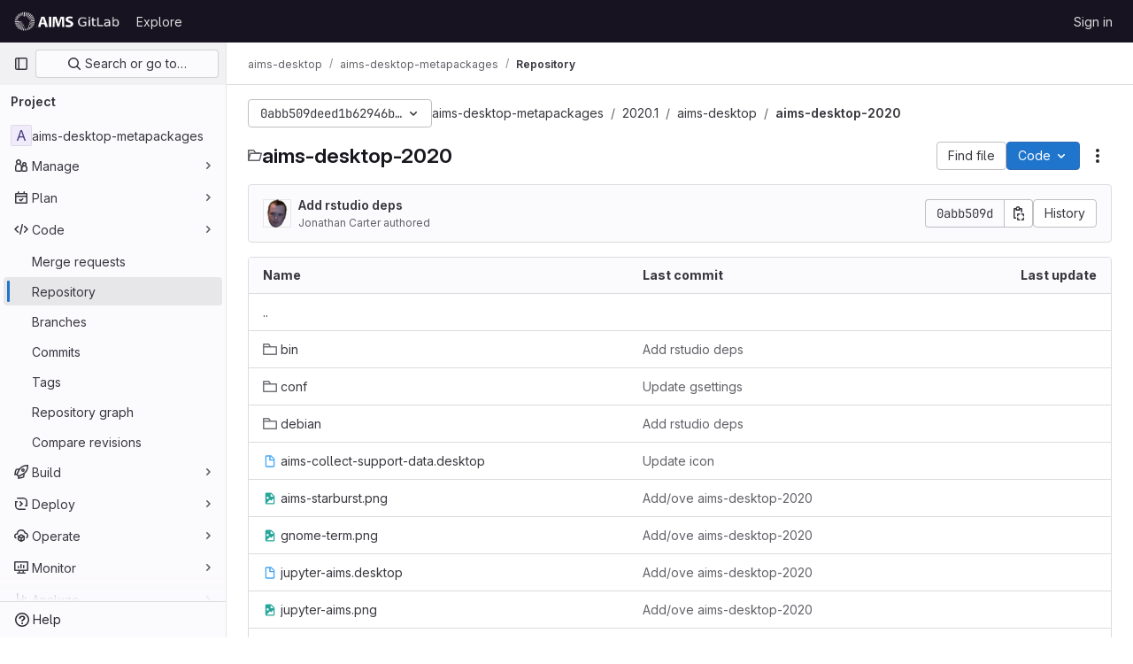

--- FILE ---
content_type: text/html; charset=utf-8
request_url: https://git.aims.ac.za/aims-desktop/aims-desktop-metapackages/-/tree/0abb509deed1b62946b7b9de5d2a06fb664ba4fb/2020.1/aims-desktop/aims-desktop-2020
body_size: 10386
content:




<!DOCTYPE html>
<html class="gl-light ui-neutral with-top-bar with-header " lang="en">
<head prefix="og: http://ogp.me/ns#">
<meta charset="utf-8">
<meta content="IE=edge" http-equiv="X-UA-Compatible">
<meta content="width=device-width, initial-scale=1" name="viewport">
<title>2020.1/aims-desktop/aims-desktop-2020 · 0abb509deed1b62946b7b9de5d2a06fb664ba4fb · aims-desktop / aims-desktop-metapackages · GitLab</title>
<script>
//<![CDATA[
window.gon={};gon.api_version="v4";gon.default_avatar_url="https://git.aims.ac.za/assets/no_avatar-849f9c04a3a0d0cea2424ae97b27447dc64a7dbfae83c036c45b403392f0e8ba.png";gon.max_file_size=10;gon.asset_host=null;gon.webpack_public_path="/assets/webpack/";gon.relative_url_root="";gon.user_color_mode="gl-light";gon.user_color_scheme="white";gon.markdown_surround_selection=null;gon.markdown_automatic_lists=null;gon.math_rendering_limits_enabled=true;gon.recaptcha_api_server_url="https://www.recaptcha.net/recaptcha/api.js";gon.recaptcha_sitekey="";gon.gitlab_url="https://git.aims.ac.za";gon.promo_url="https://about.gitlab.com";gon.forum_url="https://forum.gitlab.com";gon.docs_url="https://docs.gitlab.com";gon.revision="8a1c2c14173";gon.feature_category="source_code_management";gon.gitlab_logo="/assets/gitlab_logo-2957169c8ef64c58616a1ac3f4fc626e8a35ce4eb3ed31bb0d873712f2a041a0.png";gon.secure=true;gon.sprite_icons="/assets/icons-ca86b3ebff8cbe14f7728864eabad153d00b66986018226fe439015884de11c2.svg";gon.sprite_file_icons="/assets/file_icons/file_icons-88a95467170997d6a4052c781684c8250847147987090747773c1ee27c513c5f.svg";gon.emoji_sprites_css_path="/assets/emoji_sprites-bd26211944b9d072037ec97cb138f1a52cd03ef185cd38b8d1fcc963245199a1.css";gon.emoji_backend_version=4;gon.gridstack_css_path="/assets/lazy_bundles/gridstack-4cd1da7c8adb8553e78a4f5545a8ab57a46258e091e6ac0382e6de79bca5ea3c.css";gon.test_env=false;gon.disable_animations=false;gon.suggested_label_colors={"#cc338b":"Magenta-pink","#dc143c":"Crimson","#c21e56":"Rose red","#cd5b45":"Dark coral","#ed9121":"Carrot orange","#eee600":"Titanium yellow","#009966":"Green-cyan","#8fbc8f":"Dark sea green","#6699cc":"Blue-gray","#e6e6fa":"Lavender","#9400d3":"Dark violet","#330066":"Deep violet","#36454f":"Charcoal grey","#808080":"Gray"};gon.first_day_of_week=0;gon.time_display_relative=true;gon.time_display_format=0;gon.ee=false;gon.jh=false;gon.dot_com=false;gon.uf_error_prefix="UF";gon.pat_prefix="glpat-";gon.keyboard_shortcuts_enabled=true;gon.diagramsnet_url="https://embed.diagrams.net";gon.features={"uiForOrganizations":false,"organizationSwitching":false,"findAndReplace":false,"removeMonitorMetrics":true,"workItemsViewPreference":true,"workItemViewForIssues":true,"searchButtonTopRight":false,"mergeRequestDashboard":false,"newProjectCreationForm":false,"workItemsClientSideBoards":false,"glqlWorkItems":false,"inlineBlame":false,"blobRepositoryVueHeaderApp":true,"blobOverflowMenu":true,"filterBlobPath":true,"directoryCodeDropdownUpdates":false,"repositoryFileTreeBrowser":false};
//]]>
</script>


<script>
//<![CDATA[
var gl = window.gl || {};
gl.startup_calls = {"/aims-desktop/aims-desktop-metapackages/-/refs/0abb509deed1b62946b7b9de5d2a06fb664ba4fb/logs_tree/2020.1/aims-desktop/aims-desktop-2020?format=json\u0026offset=0":{},"/aims-desktop/aims-desktop-metapackages/-/blob/0abb509deed1b62946b7b9de5d2a06fb664ba4fb/README.md?format=json\u0026viewer=rich":{}};
gl.startup_graphql_calls = [{"query":"query pathLastCommit($projectPath: ID!, $path: String, $ref: String!, $refType: RefType) {\n  project(fullPath: $projectPath) {\n    __typename\n    id\n    repository {\n      __typename\n      lastCommit(path: $path, ref: $ref, refType: $refType) {\n        __typename\n        id\n        sha\n        title\n        titleHtml\n        descriptionHtml\n        message\n        webPath\n        authoredDate\n        authorName\n        authorGravatar\n        author {\n          __typename\n          id\n          name\n          avatarUrl\n          webPath\n        }\n        signature {\n          __typename\n          ... on GpgSignature {\n            gpgKeyPrimaryKeyid\n            verificationStatus\n          }\n          ... on X509Signature {\n            verificationStatus\n            x509Certificate {\n              id\n              subject\n              subjectKeyIdentifier\n              x509Issuer {\n                id\n                subject\n                subjectKeyIdentifier\n              }\n            }\n          }\n          ... on SshSignature {\n            verificationStatus\n            keyFingerprintSha256\n          }\n        }\n        pipelines(ref: $ref, first: 1) {\n          __typename\n          edges {\n            __typename\n            node {\n              __typename\n              id\n              detailedStatus {\n                __typename\n                id\n                detailsPath\n                icon\n                text\n              }\n            }\n          }\n        }\n      }\n    }\n  }\n}\n","variables":{"projectPath":"aims-desktop/aims-desktop-metapackages","ref":"0abb509deed1b62946b7b9de5d2a06fb664ba4fb","path":"2020.1/aims-desktop/aims-desktop-2020","refType":null}},{"query":"query getPermissions($projectPath: ID!) {\n  project(fullPath: $projectPath) {\n    id\n    __typename\n    userPermissions {\n      __typename\n      pushCode\n      forkProject\n      createMergeRequestIn\n    }\n  }\n}\n","variables":{"projectPath":"aims-desktop/aims-desktop-metapackages"}},{"query":"fragment PageInfo on PageInfo {\n  __typename\n  hasNextPage\n  hasPreviousPage\n  startCursor\n  endCursor\n}\n\nfragment TreeEntry on Entry {\n  __typename\n  id\n  sha\n  name\n  flatPath\n  type\n}\n\nquery getFiles(\n  $projectPath: ID!\n  $path: String\n  $ref: String!\n  $refType: RefType\n  $pageSize: Int!\n  $nextPageCursor: String\n) {\n  project(fullPath: $projectPath) {\n    id\n    __typename\n    repository {\n      __typename\n      tree(path: $path, ref: $ref, refType: $refType) {\n        __typename\n        trees(first: $pageSize, after: $nextPageCursor) {\n          __typename\n          edges {\n            __typename\n            node {\n              ...TreeEntry\n              webPath\n            }\n          }\n          pageInfo {\n            ...PageInfo\n          }\n        }\n        submodules(first: $pageSize, after: $nextPageCursor) {\n          __typename\n          edges {\n            __typename\n            node {\n              ...TreeEntry\n              webUrl\n              treeUrl\n            }\n          }\n          pageInfo {\n            ...PageInfo\n          }\n        }\n        blobs(first: $pageSize, after: $nextPageCursor) {\n          __typename\n          edges {\n            __typename\n            node {\n              ...TreeEntry\n              mode\n              webPath\n              lfsOid\n            }\n          }\n          pageInfo {\n            ...PageInfo\n          }\n        }\n      }\n    }\n  }\n}\n","variables":{"nextPageCursor":"","pageSize":100,"projectPath":"aims-desktop/aims-desktop-metapackages","ref":"0abb509deed1b62946b7b9de5d2a06fb664ba4fb","path":"2020.1/aims-desktop/aims-desktop-2020","refType":null}}];

if (gl.startup_calls && window.fetch) {
  Object.keys(gl.startup_calls).forEach(apiCall => {
   gl.startup_calls[apiCall] = {
      fetchCall: fetch(apiCall, {
        // Emulate XHR for Rails AJAX request checks
        headers: {
          'X-Requested-With': 'XMLHttpRequest'
        },
        // fetch won’t send cookies in older browsers, unless you set the credentials init option.
        // We set to `same-origin` which is default value in modern browsers.
        // See https://github.com/whatwg/fetch/pull/585 for more information.
        credentials: 'same-origin'
      })
    };
  });
}
if (gl.startup_graphql_calls && window.fetch) {
  const headers = {"X-CSRF-Token":"PC0l092tyo-0dPLCk-4lQHwcGs60N2rcOrluRWaqyvhHCTrKxBo0Z6ZrWYLV4p111J-gXEQkkWHLQmfGabsfbw","x-gitlab-feature-category":"source_code_management"};
  const url = `https://git.aims.ac.za/api/graphql`

  const opts = {
    method: "POST",
    headers: {
      "Content-Type": "application/json",
      ...headers,
    }
  };

  gl.startup_graphql_calls = gl.startup_graphql_calls.map(call => ({
    ...call,
    fetchCall: fetch(url, {
      ...opts,
      credentials: 'same-origin',
      body: JSON.stringify(call)
    })
  }))
}


//]]>
</script>



<link rel="stylesheet" href="/assets/application-85890ef3e681d3f5327af0406c7aab607a6c961a82761ee93357494886f6896d.css" />
<link rel="stylesheet" href="/assets/page_bundles/tree-3f0f40615de50f11e21c1a2cbc8e18f86c25dfdfa513ab6771b15a1784414691.css" /><link rel="stylesheet" href="/assets/page_bundles/commit_description-1e2cba4dda3c7b30dd84924809020c569f1308dea51520fe1dd5d4ce31403195.css" /><link rel="stylesheet" href="/assets/page_bundles/projects-16edafda8e98e20efce434e9cfbdade2d3a8fe5985cde756e285ae83598314d7.css" /><link rel="stylesheet" href="/assets/page_bundles/work_items-719106b9e2288f0ecc75a8684a0312e38134efe78ac4cc5a9e7e37e93741fb3e.css" /><link rel="stylesheet" href="/assets/page_bundles/notes_shared-dcc7282569d2548ab3f480f68ca656dfaffd9d58ccaf6c8aac8a297bd5249d1f.css" />
<link rel="stylesheet" href="/assets/application_utilities-f77f86f78d4146d4c2c821bc481cee77b897df284886ad189d8dcb1234cb9651.css" />
<link rel="stylesheet" href="/assets/tailwind-8a6161be68949b504e420e6e326210e08b447ec6230509ff23b0a9be20b24052.css" />


<link rel="stylesheet" href="/assets/fonts-fae5d3f79948bd85f18b6513a025f863b19636e85b09a1492907eb4b1bb0557b.css" />
<link rel="stylesheet" href="/assets/highlight/themes/white-e4167b85702e96dd41cb029f9684388ac04731836d742ce6e8b65e2f8c2c96fd.css" />

<script src="/assets/webpack/runtime.24239d66.bundle.js" defer="defer"></script>
<script src="/assets/webpack/main.acd40823.chunk.js" defer="defer"></script>
<script src="/assets/webpack/tracker.474aab07.chunk.js" defer="defer"></script>
<script>
//<![CDATA[
window.snowplowOptions = {"namespace":"gl","hostname":"git.aims.ac.za:443","postPath":"/-/collect_events","forceSecureTracker":true,"appId":"gitlab_sm"}

gl = window.gl || {};
gl.snowplowStandardContext = {"schema":"iglu:com.gitlab/gitlab_standard/jsonschema/1-1-6","data":{"environment":"self-managed","source":"gitlab-rails","correlation_id":"01KFK4S3WT6MYWDFA3QBNK6X73","plan":"default","extra":{},"user_id":null,"global_user_id":null,"is_gitlab_team_member":null,"namespace_id":3,"ultimate_parent_namespace_id":3,"project_id":2,"feature_enabled_by_namespace_ids":null,"realm":null,"instance_id":null,"unique_instance_id":"99389046-7f73-5206-b702-199c27ccbf2b","host_name":"git.aims.ac.za","instance_version":"18.0.2","context_generated_at":"2026-01-22T17:22:15.899+02:00"}}
gl.snowplowPseudonymizedPageUrl = "https://git.aims.ac.za/namespace3/project2/-/tree/0abb509deed1b62946b7b9de5d2a06fb664ba4fb/2020.1/aims-desktop/aims-desktop-2020";
gl.maskedDefaultReferrerUrl = null;
gl.ga4MeasurementId = 'G-ENFH3X7M5Y';
gl.duoEvents = [];
gl.onlySendDuoEvents = false;


//]]>
</script>
<link rel="preload" href="/assets/application_utilities-f77f86f78d4146d4c2c821bc481cee77b897df284886ad189d8dcb1234cb9651.css" as="style" type="text/css">
<link rel="preload" href="/assets/application-85890ef3e681d3f5327af0406c7aab607a6c961a82761ee93357494886f6896d.css" as="style" type="text/css">
<link rel="preload" href="/assets/highlight/themes/white-e4167b85702e96dd41cb029f9684388ac04731836d742ce6e8b65e2f8c2c96fd.css" as="style" type="text/css">
<link crossorigin="" href="https://events.gitlab.net" rel="preconnect">
<link as="font" crossorigin="" href="/assets/gitlab-sans/GitLabSans-1e0a5107ea3bbd4be93e8ad2c503467e43166cd37e4293570b490e0812ede98b.woff2" rel="preload">
<link as="font" crossorigin="" href="/assets/gitlab-sans/GitLabSans-Italic-38eaf1a569a54ab28c58b92a4a8de3afb96b6ebc250cf372003a7b38151848cc.woff2" rel="preload">
<link as="font" crossorigin="" href="/assets/gitlab-mono/GitLabMono-08d2c5e8ff8fd3d2d6ec55bc7713380f8981c35f9d2df14e12b835464d6e8f23.woff2" rel="preload">
<link as="font" crossorigin="" href="/assets/gitlab-mono/GitLabMono-Italic-38e58d8df29485a20c550da1d0111e2c2169f6dcbcf894f2cd3afbdd97bcc588.woff2" rel="preload">
<link rel="preload" href="/assets/fonts-fae5d3f79948bd85f18b6513a025f863b19636e85b09a1492907eb4b1bb0557b.css" as="style" type="text/css">




<script src="/assets/webpack/commons-pages.admin.abuse_reports.show-pages.admin.topics.edit-pages.admin.topics.new-pages.groups.i-62354b5a.6612f85a.chunk.js" defer="defer"></script>
<script src="/assets/webpack/commons-pages.groups.harbor.repositories-pages.groups.new-pages.groups.packages-pages.groups.registr-aba9f596.88d51da4.chunk.js" defer="defer"></script>
<script src="/assets/webpack/commons-pages.search.show-super_sidebar.42cee40f.chunk.js" defer="defer"></script>
<script src="/assets/webpack/super_sidebar.7c5590c6.chunk.js" defer="defer"></script>
<script src="/assets/webpack/commons-pages.projects-pages.projects.activity-pages.projects.alert_management.details-pages.project-f24f3db4.4f50ca28.chunk.js" defer="defer"></script>
<script src="/assets/webpack/commons-pages.admin.abuse_reports.show-pages.admin.topics.edit-pages.admin.topics.new-pages.dashboar-b43963f0.d6fafff4.chunk.js" defer="defer"></script>
<script src="/assets/webpack/commons-pages.admin.abuse_reports.show-pages.admin.topics.edit-pages.admin.topics.new-pages.groups.i-1865123f.91e87b5f.chunk.js" defer="defer"></script>
<script src="/assets/webpack/commons-pages.groups.packages-pages.groups.registry.repositories-pages.projects.blob.show-pages.proj-5dce5667.daffa06d.chunk.js" defer="defer"></script>
<script src="/assets/webpack/commons-pages.projects.blob.show-pages.projects.branches.new-pages.projects.commits.show-pages.proje-81161c0b.cb1f11af.chunk.js" defer="defer"></script>
<script src="/assets/webpack/31.6aa6bd19.chunk.js" defer="defer"></script>
<script src="/assets/webpack/commons-pages.projects.blob.show-pages.projects.show-pages.projects.snippets.edit-pages.projects.sni-42df7d4c.8474dd37.chunk.js" defer="defer"></script>
<script src="/assets/webpack/commons-pages.projects.artifacts.file-pages.projects.blob.show-pages.projects.show-pages.projects.sn-83d6e33b.d86739d3.chunk.js" defer="defer"></script>
<script src="/assets/webpack/commons-pages.projects.blob.show-pages.projects.show-pages.projects.snippets.show-pages.projects.tre-c684fcf6.ed9eaca8.chunk.js" defer="defer"></script>
<script src="/assets/webpack/commons-pages.projects.blob.edit-pages.projects.blob.new-pages.projects.blob.show-pages.projects.sho-ec79e51c.cfe6f84e.chunk.js" defer="defer"></script>
<script src="/assets/webpack/commons-pages.groups.show-pages.projects.blob.show-pages.projects.show-pages.projects.tree.show.be0d6395.chunk.js" defer="defer"></script>
<script src="/assets/webpack/commons-pages.projects.blob.show-pages.projects.show-pages.projects.tree.show-pages.search.show.17805021.chunk.js" defer="defer"></script>
<script src="/assets/webpack/commons-pages.projects.blob.show-pages.projects.show-pages.projects.tree.show.b0e66fdf.chunk.js" defer="defer"></script>
<script src="/assets/webpack/treeList.eeb7c991.chunk.js" defer="defer"></script>
<script src="/assets/webpack/pages.projects.tree.show.d42d00e0.chunk.js" defer="defer"></script>

<meta content="object" property="og:type">
<meta content="GitLab" property="og:site_name">
<meta content="2020.1/aims-desktop/aims-desktop-2020 · 0abb509deed1b62946b7b9de5d2a06fb664ba4fb · aims-desktop / aims-desktop-metapackages · GitLab" property="og:title">
<meta content="Meta-packages for AIMS Desktop" property="og:description">
<meta content="https://git.aims.ac.za/assets/twitter_card-570ddb06edf56a2312253c5872489847a0f385112ddbcd71ccfa1570febab5d2.jpg" property="og:image">
<meta content="64" property="og:image:width">
<meta content="64" property="og:image:height">
<meta content="https://git.aims.ac.za/aims-desktop/aims-desktop-metapackages/-/tree/0abb509deed1b62946b7b9de5d2a06fb664ba4fb/2020.1/aims-desktop/aims-desktop-2020" property="og:url">
<meta content="summary" property="twitter:card">
<meta content="2020.1/aims-desktop/aims-desktop-2020 · 0abb509deed1b62946b7b9de5d2a06fb664ba4fb · aims-desktop / aims-desktop-metapackages · GitLab" property="twitter:title">
<meta content="Meta-packages for AIMS Desktop" property="twitter:description">
<meta content="https://git.aims.ac.za/assets/twitter_card-570ddb06edf56a2312253c5872489847a0f385112ddbcd71ccfa1570febab5d2.jpg" property="twitter:image">

<meta name="csrf-param" content="authenticity_token" />
<meta name="csrf-token" content="7QvXvDamF-r5lxso3fltopZ2-Inodn-a6-46Xj5ws7-WL8ilLxHpAuuIsGib9dWXPvVCGxhlhCcaFTPdMWFmKA" />
<meta name="csp-nonce" />
<meta name="action-cable-url" content="/-/cable" />
<link href="/-/manifest.json" rel="manifest">
<link rel="icon" type="image/png" href="/uploads/-/system/appearance/favicon/1/aims-gitlab-fav.png" id="favicon" data-original-href="/uploads/-/system/appearance/favicon/1/aims-gitlab-fav.png" />
<link rel="apple-touch-icon" type="image/x-icon" href="/assets/apple-touch-icon-b049d4bc0dd9626f31db825d61880737befc7835982586d015bded10b4435460.png" />
<link href="/search/opensearch.xml" rel="search" title="Search GitLab" type="application/opensearchdescription+xml">
<link rel="alternate" type="application/atom+xml" title="aims-desktop-metapackages:0abb509deed1b62946b7b9de5d2a06fb664ba4fb commits" href="https://git.aims.ac.za/aims-desktop/aims-desktop-metapackages/-/commits/0abb509deed1b62946b7b9de5d2a06fb664ba4fb?format=atom" />




<meta content="Meta-packages for AIMS Desktop" name="description">
<meta content="#ececef" name="theme-color">
</head>

<body class="tab-width-8 gl-browser-chrome gl-platform-mac body-fixed-scrollbar" data-group="aims-desktop" data-group-full-path="aims-desktop" data-namespace-id="3" data-page="projects:tree:show" data-page-type-id="0abb509deed1b62946b7b9de5d2a06fb664ba4fb/2020.1/aims-desktop/aims-desktop-2020" data-project="aims-desktop-metapackages" data-project-full-path="aims-desktop/aims-desktop-metapackages" data-project-id="2">
<div id="js-tooltips-container"></div>

<script>
//<![CDATA[
gl = window.gl || {};
gl.client = {"isChrome":true,"isMac":true};


//]]>
</script>


<header class="header-logged-out" data-testid="navbar">
<a class="gl-sr-only gl-accessibility" href="#content-body">Skip to content</a>
<div class="container-fluid">
<nav aria-label="Explore GitLab" class="header-logged-out-nav gl-flex gl-gap-3 gl-justify-between">
<div class="gl-flex gl-items-center gl-gap-1">
<span class="gl-sr-only">GitLab</span>
<a title="Homepage" id="logo" class="header-logged-out-logo has-tooltip" aria-label="Homepage" data-track-label="main_navigation" data-track-action="click_gitlab_logo_link" data-track-property="navigation_top" href="/"><img class="brand-header-logo lazy" alt="" data-src="/uploads/-/system/appearance/header_logo/1/gitlogo.png" src="[data-uri]" />
</a></div>
<ul class="gl-list-none gl-p-0 gl-m-0 gl-flex gl-gap-3 gl-items-center gl-grow">
<li class="header-logged-out-nav-item">
<a class="" href="/explore">Explore</a>
</li>
</ul>
<ul class="gl-list-none gl-p-0 gl-m-0 gl-flex gl-gap-3 gl-items-center gl-justify-end">
<li class="header-logged-out-nav-item">
<a href="/users/sign_in?redirect_to_referer=yes">Sign in</a>
</li>
</ul>
</nav>
</div>
</header>

<div class="layout-page page-with-super-sidebar">
<aside class="js-super-sidebar super-sidebar super-sidebar-loading" data-command-palette="{&quot;project_files_url&quot;:&quot;/aims-desktop/aims-desktop-metapackages/-/files/0abb509deed1b62946b7b9de5d2a06fb664ba4fb?format=json&quot;,&quot;project_blob_url&quot;:&quot;/aims-desktop/aims-desktop-metapackages/-/blob/0abb509deed1b62946b7b9de5d2a06fb664ba4fb&quot;}" data-force-desktop-expanded-sidebar="" data-is-saas="false" data-root-path="/" data-sidebar="{&quot;is_logged_in&quot;:false,&quot;context_switcher_links&quot;:[{&quot;title&quot;:&quot;Explore&quot;,&quot;link&quot;:&quot;/explore&quot;,&quot;icon&quot;:&quot;compass&quot;}],&quot;current_menu_items&quot;:[{&quot;id&quot;:&quot;project_overview&quot;,&quot;title&quot;:&quot;aims-desktop-metapackages&quot;,&quot;entity_id&quot;:2,&quot;link&quot;:&quot;/aims-desktop/aims-desktop-metapackages&quot;,&quot;link_classes&quot;:&quot;shortcuts-project&quot;,&quot;is_active&quot;:false},{&quot;id&quot;:&quot;manage_menu&quot;,&quot;title&quot;:&quot;Manage&quot;,&quot;icon&quot;:&quot;users&quot;,&quot;avatar_shape&quot;:&quot;rect&quot;,&quot;link&quot;:&quot;/aims-desktop/aims-desktop-metapackages/activity&quot;,&quot;is_active&quot;:false,&quot;items&quot;:[{&quot;id&quot;:&quot;activity&quot;,&quot;title&quot;:&quot;Activity&quot;,&quot;link&quot;:&quot;/aims-desktop/aims-desktop-metapackages/activity&quot;,&quot;link_classes&quot;:&quot;shortcuts-project-activity&quot;,&quot;is_active&quot;:false},{&quot;id&quot;:&quot;members&quot;,&quot;title&quot;:&quot;Members&quot;,&quot;link&quot;:&quot;/aims-desktop/aims-desktop-metapackages/-/project_members&quot;,&quot;is_active&quot;:false},{&quot;id&quot;:&quot;labels&quot;,&quot;title&quot;:&quot;Labels&quot;,&quot;link&quot;:&quot;/aims-desktop/aims-desktop-metapackages/-/labels&quot;,&quot;is_active&quot;:false}],&quot;separated&quot;:false},{&quot;id&quot;:&quot;plan_menu&quot;,&quot;title&quot;:&quot;Plan&quot;,&quot;icon&quot;:&quot;planning&quot;,&quot;avatar_shape&quot;:&quot;rect&quot;,&quot;link&quot;:&quot;/aims-desktop/aims-desktop-metapackages/-/issues&quot;,&quot;is_active&quot;:false,&quot;items&quot;:[{&quot;id&quot;:&quot;project_issue_list&quot;,&quot;title&quot;:&quot;Issues&quot;,&quot;link&quot;:&quot;/aims-desktop/aims-desktop-metapackages/-/issues&quot;,&quot;link_classes&quot;:&quot;shortcuts-issues has-sub-items&quot;,&quot;pill_count_field&quot;:&quot;openIssuesCount&quot;,&quot;pill_count_dynamic&quot;:false,&quot;is_active&quot;:false},{&quot;id&quot;:&quot;boards&quot;,&quot;title&quot;:&quot;Issue boards&quot;,&quot;link&quot;:&quot;/aims-desktop/aims-desktop-metapackages/-/boards&quot;,&quot;link_classes&quot;:&quot;shortcuts-issue-boards&quot;,&quot;is_active&quot;:false},{&quot;id&quot;:&quot;milestones&quot;,&quot;title&quot;:&quot;Milestones&quot;,&quot;link&quot;:&quot;/aims-desktop/aims-desktop-metapackages/-/milestones&quot;,&quot;is_active&quot;:false},{&quot;id&quot;:&quot;project_wiki&quot;,&quot;title&quot;:&quot;Wiki&quot;,&quot;link&quot;:&quot;/aims-desktop/aims-desktop-metapackages/-/wikis/home&quot;,&quot;link_classes&quot;:&quot;shortcuts-wiki&quot;,&quot;is_active&quot;:false}],&quot;separated&quot;:false},{&quot;id&quot;:&quot;code_menu&quot;,&quot;title&quot;:&quot;Code&quot;,&quot;icon&quot;:&quot;code&quot;,&quot;avatar_shape&quot;:&quot;rect&quot;,&quot;link&quot;:&quot;/aims-desktop/aims-desktop-metapackages/-/merge_requests&quot;,&quot;is_active&quot;:true,&quot;items&quot;:[{&quot;id&quot;:&quot;project_merge_request_list&quot;,&quot;title&quot;:&quot;Merge requests&quot;,&quot;link&quot;:&quot;/aims-desktop/aims-desktop-metapackages/-/merge_requests&quot;,&quot;link_classes&quot;:&quot;shortcuts-merge_requests&quot;,&quot;pill_count_field&quot;:&quot;openMergeRequestsCount&quot;,&quot;pill_count_dynamic&quot;:false,&quot;is_active&quot;:false},{&quot;id&quot;:&quot;files&quot;,&quot;title&quot;:&quot;Repository&quot;,&quot;link&quot;:&quot;/aims-desktop/aims-desktop-metapackages/-/tree/0abb509deed1b62946b7b9de5d2a06fb664ba4fb&quot;,&quot;link_classes&quot;:&quot;shortcuts-tree&quot;,&quot;is_active&quot;:true},{&quot;id&quot;:&quot;branches&quot;,&quot;title&quot;:&quot;Branches&quot;,&quot;link&quot;:&quot;/aims-desktop/aims-desktop-metapackages/-/branches&quot;,&quot;is_active&quot;:false},{&quot;id&quot;:&quot;commits&quot;,&quot;title&quot;:&quot;Commits&quot;,&quot;link&quot;:&quot;/aims-desktop/aims-desktop-metapackages/-/commits/0abb509deed1b62946b7b9de5d2a06fb664ba4fb&quot;,&quot;link_classes&quot;:&quot;shortcuts-commits&quot;,&quot;is_active&quot;:false},{&quot;id&quot;:&quot;tags&quot;,&quot;title&quot;:&quot;Tags&quot;,&quot;link&quot;:&quot;/aims-desktop/aims-desktop-metapackages/-/tags&quot;,&quot;is_active&quot;:false},{&quot;id&quot;:&quot;graphs&quot;,&quot;title&quot;:&quot;Repository graph&quot;,&quot;link&quot;:&quot;/aims-desktop/aims-desktop-metapackages/-/network/0abb509deed1b62946b7b9de5d2a06fb664ba4fb&quot;,&quot;link_classes&quot;:&quot;shortcuts-network&quot;,&quot;is_active&quot;:false},{&quot;id&quot;:&quot;compare&quot;,&quot;title&quot;:&quot;Compare revisions&quot;,&quot;link&quot;:&quot;/aims-desktop/aims-desktop-metapackages/-/compare?from=master\u0026to=0abb509deed1b62946b7b9de5d2a06fb664ba4fb&quot;,&quot;is_active&quot;:false}],&quot;separated&quot;:false},{&quot;id&quot;:&quot;build_menu&quot;,&quot;title&quot;:&quot;Build&quot;,&quot;icon&quot;:&quot;rocket&quot;,&quot;avatar_shape&quot;:&quot;rect&quot;,&quot;link&quot;:&quot;/aims-desktop/aims-desktop-metapackages/-/pipelines&quot;,&quot;is_active&quot;:false,&quot;items&quot;:[{&quot;id&quot;:&quot;pipelines&quot;,&quot;title&quot;:&quot;Pipelines&quot;,&quot;link&quot;:&quot;/aims-desktop/aims-desktop-metapackages/-/pipelines&quot;,&quot;link_classes&quot;:&quot;shortcuts-pipelines&quot;,&quot;is_active&quot;:false},{&quot;id&quot;:&quot;jobs&quot;,&quot;title&quot;:&quot;Jobs&quot;,&quot;link&quot;:&quot;/aims-desktop/aims-desktop-metapackages/-/jobs&quot;,&quot;link_classes&quot;:&quot;shortcuts-builds&quot;,&quot;is_active&quot;:false},{&quot;id&quot;:&quot;pipeline_schedules&quot;,&quot;title&quot;:&quot;Pipeline schedules&quot;,&quot;link&quot;:&quot;/aims-desktop/aims-desktop-metapackages/-/pipeline_schedules&quot;,&quot;link_classes&quot;:&quot;shortcuts-builds&quot;,&quot;is_active&quot;:false},{&quot;id&quot;:&quot;artifacts&quot;,&quot;title&quot;:&quot;Artifacts&quot;,&quot;link&quot;:&quot;/aims-desktop/aims-desktop-metapackages/-/artifacts&quot;,&quot;link_classes&quot;:&quot;shortcuts-builds&quot;,&quot;is_active&quot;:false}],&quot;separated&quot;:false},{&quot;id&quot;:&quot;deploy_menu&quot;,&quot;title&quot;:&quot;Deploy&quot;,&quot;icon&quot;:&quot;deployments&quot;,&quot;avatar_shape&quot;:&quot;rect&quot;,&quot;link&quot;:&quot;/aims-desktop/aims-desktop-metapackages/-/releases&quot;,&quot;is_active&quot;:false,&quot;items&quot;:[{&quot;id&quot;:&quot;releases&quot;,&quot;title&quot;:&quot;Releases&quot;,&quot;link&quot;:&quot;/aims-desktop/aims-desktop-metapackages/-/releases&quot;,&quot;link_classes&quot;:&quot;shortcuts-deployments-releases&quot;,&quot;is_active&quot;:false},{&quot;id&quot;:&quot;container_registry&quot;,&quot;title&quot;:&quot;Container registry&quot;,&quot;link&quot;:&quot;/aims-desktop/aims-desktop-metapackages/container_registry&quot;,&quot;is_active&quot;:false},{&quot;id&quot;:&quot;model_registry&quot;,&quot;title&quot;:&quot;Model registry&quot;,&quot;link&quot;:&quot;/aims-desktop/aims-desktop-metapackages/-/ml/models&quot;,&quot;is_active&quot;:false}],&quot;separated&quot;:false},{&quot;id&quot;:&quot;operations_menu&quot;,&quot;title&quot;:&quot;Operate&quot;,&quot;icon&quot;:&quot;cloud-pod&quot;,&quot;avatar_shape&quot;:&quot;rect&quot;,&quot;link&quot;:&quot;/aims-desktop/aims-desktop-metapackages/-/environments&quot;,&quot;is_active&quot;:false,&quot;items&quot;:[{&quot;id&quot;:&quot;environments&quot;,&quot;title&quot;:&quot;Environments&quot;,&quot;link&quot;:&quot;/aims-desktop/aims-desktop-metapackages/-/environments&quot;,&quot;link_classes&quot;:&quot;shortcuts-environments&quot;,&quot;is_active&quot;:false}],&quot;separated&quot;:false},{&quot;id&quot;:&quot;monitor_menu&quot;,&quot;title&quot;:&quot;Monitor&quot;,&quot;icon&quot;:&quot;monitor&quot;,&quot;avatar_shape&quot;:&quot;rect&quot;,&quot;link&quot;:&quot;/aims-desktop/aims-desktop-metapackages/-/incidents&quot;,&quot;is_active&quot;:false,&quot;items&quot;:[{&quot;id&quot;:&quot;incidents&quot;,&quot;title&quot;:&quot;Incidents&quot;,&quot;link&quot;:&quot;/aims-desktop/aims-desktop-metapackages/-/incidents&quot;,&quot;is_active&quot;:false}],&quot;separated&quot;:false},{&quot;id&quot;:&quot;analyze_menu&quot;,&quot;title&quot;:&quot;Analyze&quot;,&quot;icon&quot;:&quot;chart&quot;,&quot;avatar_shape&quot;:&quot;rect&quot;,&quot;link&quot;:&quot;/aims-desktop/aims-desktop-metapackages/-/value_stream_analytics&quot;,&quot;is_active&quot;:false,&quot;items&quot;:[{&quot;id&quot;:&quot;cycle_analytics&quot;,&quot;title&quot;:&quot;Value stream analytics&quot;,&quot;link&quot;:&quot;/aims-desktop/aims-desktop-metapackages/-/value_stream_analytics&quot;,&quot;link_classes&quot;:&quot;shortcuts-project-cycle-analytics&quot;,&quot;is_active&quot;:false},{&quot;id&quot;:&quot;contributors&quot;,&quot;title&quot;:&quot;Contributor analytics&quot;,&quot;link&quot;:&quot;/aims-desktop/aims-desktop-metapackages/-/graphs/0abb509deed1b62946b7b9de5d2a06fb664ba4fb&quot;,&quot;is_active&quot;:false},{&quot;id&quot;:&quot;ci_cd_analytics&quot;,&quot;title&quot;:&quot;CI/CD analytics&quot;,&quot;link&quot;:&quot;/aims-desktop/aims-desktop-metapackages/-/pipelines/charts&quot;,&quot;is_active&quot;:false},{&quot;id&quot;:&quot;repository_analytics&quot;,&quot;title&quot;:&quot;Repository analytics&quot;,&quot;link&quot;:&quot;/aims-desktop/aims-desktop-metapackages/-/graphs/0abb509deed1b62946b7b9de5d2a06fb664ba4fb/charts&quot;,&quot;link_classes&quot;:&quot;shortcuts-repository-charts&quot;,&quot;is_active&quot;:false},{&quot;id&quot;:&quot;model_experiments&quot;,&quot;title&quot;:&quot;Model experiments&quot;,&quot;link&quot;:&quot;/aims-desktop/aims-desktop-metapackages/-/ml/experiments&quot;,&quot;is_active&quot;:false}],&quot;separated&quot;:false}],&quot;current_context_header&quot;:&quot;Project&quot;,&quot;support_path&quot;:&quot;https://about.gitlab.com/get-help/&quot;,&quot;docs_path&quot;:&quot;/help/docs&quot;,&quot;display_whats_new&quot;:false,&quot;show_version_check&quot;:null,&quot;search&quot;:{&quot;search_path&quot;:&quot;/search&quot;,&quot;issues_path&quot;:&quot;/dashboard/issues&quot;,&quot;mr_path&quot;:&quot;/dashboard/merge_requests&quot;,&quot;autocomplete_path&quot;:&quot;/search/autocomplete&quot;,&quot;settings_path&quot;:&quot;/search/settings&quot;,&quot;search_context&quot;:{&quot;group&quot;:{&quot;id&quot;:3,&quot;name&quot;:&quot;aims-desktop&quot;,&quot;full_name&quot;:&quot;aims-desktop&quot;},&quot;group_metadata&quot;:{&quot;issues_path&quot;:&quot;/groups/aims-desktop/-/issues&quot;,&quot;mr_path&quot;:&quot;/groups/aims-desktop/-/merge_requests&quot;},&quot;project&quot;:{&quot;id&quot;:2,&quot;name&quot;:&quot;aims-desktop-metapackages&quot;},&quot;project_metadata&quot;:{&quot;mr_path&quot;:&quot;/aims-desktop/aims-desktop-metapackages/-/merge_requests&quot;,&quot;issues_path&quot;:&quot;/aims-desktop/aims-desktop-metapackages/-/issues&quot;},&quot;code_search&quot;:true,&quot;ref&quot;:&quot;0abb509deed1b62946b7b9de5d2a06fb664ba4fb&quot;,&quot;scope&quot;:null,&quot;for_snippets&quot;:null}},&quot;panel_type&quot;:&quot;project&quot;,&quot;shortcut_links&quot;:[{&quot;title&quot;:&quot;Snippets&quot;,&quot;href&quot;:&quot;/explore/snippets&quot;,&quot;css_class&quot;:&quot;dashboard-shortcuts-snippets&quot;},{&quot;title&quot;:&quot;Groups&quot;,&quot;href&quot;:&quot;/explore/groups&quot;,&quot;css_class&quot;:&quot;dashboard-shortcuts-groups&quot;},{&quot;title&quot;:&quot;Projects&quot;,&quot;href&quot;:&quot;/explore/projects/starred&quot;,&quot;css_class&quot;:&quot;dashboard-shortcuts-projects&quot;}],&quot;terms&quot;:null}"></aside>


<div class="content-wrapper">
<div class="broadcast-wrapper">



</div>
<div class="alert-wrapper alert-wrapper-top-space gl-flex gl-flex-col gl-gap-3 container-fluid container-limited">

























</div>
<div class="top-bar-fixed container-fluid" data-testid="top-bar">
<div class="top-bar-container gl-flex gl-items-center gl-gap-2">
<div class="gl-grow gl-basis-0 gl-flex gl-items-center gl-justify-start gl-gap-3">
<button class="gl-button btn btn-icon btn-md btn-default btn-default-tertiary js-super-sidebar-toggle-expand super-sidebar-toggle -gl-ml-3" aria-controls="super-sidebar" aria-expanded="false" aria-label="Primary navigation sidebar" type="button"><svg class="s16 gl-icon gl-button-icon " data-testid="sidebar-icon"><use href="/assets/icons-ca86b3ebff8cbe14f7728864eabad153d00b66986018226fe439015884de11c2.svg#sidebar"></use></svg>

</button>
<script type="application/ld+json">
{"@context":"https://schema.org","@type":"BreadcrumbList","itemListElement":[{"@type":"ListItem","position":1,"name":"aims-desktop","item":"https://git.aims.ac.za/aims-desktop"},{"@type":"ListItem","position":2,"name":"aims-desktop-metapackages","item":"https://git.aims.ac.za/aims-desktop/aims-desktop-metapackages"},{"@type":"ListItem","position":3,"name":"Repository","item":"https://git.aims.ac.za/aims-desktop/aims-desktop-metapackages/-/tree/0abb509deed1b62946b7b9de5d2a06fb664ba4fb/2020.1/aims-desktop/aims-desktop-2020"}]}


</script>
<div data-testid="breadcrumb-links" id="js-vue-page-breadcrumbs-wrapper">
<div data-breadcrumbs-json="[{&quot;text&quot;:&quot;aims-desktop&quot;,&quot;href&quot;:&quot;/aims-desktop&quot;,&quot;avatarPath&quot;:null},{&quot;text&quot;:&quot;aims-desktop-metapackages&quot;,&quot;href&quot;:&quot;/aims-desktop/aims-desktop-metapackages&quot;,&quot;avatarPath&quot;:null},{&quot;text&quot;:&quot;Repository&quot;,&quot;href&quot;:&quot;/aims-desktop/aims-desktop-metapackages/-/tree/0abb509deed1b62946b7b9de5d2a06fb664ba4fb/2020.1/aims-desktop/aims-desktop-2020&quot;,&quot;avatarPath&quot;:null}]" id="js-vue-page-breadcrumbs"></div>
<div id="js-injected-page-breadcrumbs"></div>
</div>


</div>
<div class="gl-flex-none gl-flex gl-items-center gl-justify-center gl-gap-3">
<div id="js-work-item-feedback"></div>

<div id="js-advanced-search-modal"></div>


</div>
</div>
</div>

<div class="container-fluid container-limited project-highlight-puc">
<main class="content" id="content-body" itemscope itemtype="http://schema.org/SoftwareSourceCode">
<div class="flash-container flash-container-page sticky" data-testid="flash-container">
<div id="js-global-alerts"></div>
</div>







<div class="tree-holder clearfix js-per-page gl-mt-5" data-blame-per-page="1000" id="tree-holder">
<div data-breadcrumbs-can-collaborate="false" data-breadcrumbs-can-edit-tree="false" data-breadcrumbs-can-push-code="false" data-breadcrumbs-can-push-to-branch="false" data-breadcrumbs-new-blob-path="/aims-desktop/aims-desktop-metapackages/-/new/0abb509deed1b62946b7b9de5d2a06fb664ba4fb" data-breadcrumbs-new-branch-path="/aims-desktop/aims-desktop-metapackages/-/branches/new" data-breadcrumbs-new-dir-path="/aims-desktop/aims-desktop-metapackages/-/create_dir/0abb509deed1b62946b7b9de5d2a06fb664ba4fb" data-breadcrumbs-new-tag-path="/aims-desktop/aims-desktop-metapackages/-/tags/new" data-breadcrumbs-upload-path="/aims-desktop/aims-desktop-metapackages/-/create/0abb509deed1b62946b7b9de5d2a06fb664ba4fb" data-compare-path="/aims-desktop/aims-desktop-metapackages/-/compare?from=master&amp;to=0abb509deed1b62946b7b9de5d2a06fb664ba4fb" data-download-links="[{&quot;text&quot;:&quot;zip&quot;,&quot;path&quot;:&quot;/aims-desktop/aims-desktop-metapackages/-/archive/0abb509deed1b62946b7b9de5d2a06fb664ba4fb/aims-desktop-metapackages-0abb509deed1b62946b7b9de5d2a06fb664ba4fb.zip&quot;},{&quot;text&quot;:&quot;tar.gz&quot;,&quot;path&quot;:&quot;/aims-desktop/aims-desktop-metapackages/-/archive/0abb509deed1b62946b7b9de5d2a06fb664ba4fb/aims-desktop-metapackages-0abb509deed1b62946b7b9de5d2a06fb664ba4fb.tar.gz&quot;},{&quot;text&quot;:&quot;tar.bz2&quot;,&quot;path&quot;:&quot;/aims-desktop/aims-desktop-metapackages/-/archive/0abb509deed1b62946b7b9de5d2a06fb664ba4fb/aims-desktop-metapackages-0abb509deed1b62946b7b9de5d2a06fb664ba4fb.tar.bz2&quot;},{&quot;text&quot;:&quot;tar&quot;,&quot;path&quot;:&quot;/aims-desktop/aims-desktop-metapackages/-/archive/0abb509deed1b62946b7b9de5d2a06fb664ba4fb/aims-desktop-metapackages-0abb509deed1b62946b7b9de5d2a06fb664ba4fb.tar&quot;}]" data-escaped-ref="0abb509deed1b62946b7b9de5d2a06fb664ba4fb" data-http-url="https://git.aims.ac.za/aims-desktop/aims-desktop-metapackages.git" data-project-id="2" data-project-path="aims-desktop/aims-desktop-metapackages" data-project-root-path="/aims-desktop/aims-desktop-metapackages" data-ref="0abb509deed1b62946b7b9de5d2a06fb664ba4fb" data-ref-type="" data-root-ref="master" data-ssh-url="git@git.aims.ac.za:aims-desktop/aims-desktop-metapackages.git" data-web-ide-button-default-branch="master" data-web-ide-button-options="{&quot;project_path&quot;:&quot;aims-desktop/aims-desktop-metapackages&quot;,&quot;ref&quot;:&quot;0abb509deed1b62946b7b9de5d2a06fb664ba4fb&quot;,&quot;is_fork&quot;:false,&quot;needs_to_fork&quot;:true,&quot;gitpod_enabled&quot;:false,&quot;is_blob&quot;:false,&quot;show_edit_button&quot;:false,&quot;show_web_ide_button&quot;:false,&quot;show_gitpod_button&quot;:false,&quot;show_pipeline_editor_button&quot;:false,&quot;web_ide_url&quot;:&quot;/-/ide/project/aims-desktop/aims-desktop-metapackages/edit/0abb509deed1b62946b7b9de5d2a06fb664ba4fb/-/2020.1/aims-desktop/aims-desktop-2020&quot;,&quot;edit_url&quot;:&quot;&quot;,&quot;pipeline_editor_url&quot;:&quot;/aims-desktop/aims-desktop-metapackages/-/ci/editor?branch_name=0abb509deed1b62946b7b9de5d2a06fb664ba4fb&quot;,&quot;gitpod_url&quot;:&quot;&quot;,&quot;user_preferences_gitpod_path&quot;:&quot;/-/profile/preferences#user_gitpod_enabled&quot;,&quot;user_profile_enable_gitpod_path&quot;:&quot;/-/user_settings/profile?user%5Bgitpod_enabled%5D=true&quot;,&quot;fork_path&quot;:&quot;/aims-desktop/aims-desktop-metapackages/-/forks/new&quot;,&quot;fork_modal_id&quot;:null}" data-xcode-url="" id="js-repository-blob-header-app"></div>
<div class="info-well project-last-commit gl-flex-col gl-mt-5">
<div class="gl-flex gl-items-center gl-justify-center gl-m-auto gl-min-h-9 lg:gl-min-h-[4.5rem]" data-history-link="/aims-desktop/aims-desktop-metapackages/-/commits/0abb509deed1b62946b7b9de5d2a06fb664ba4fb" data-ref-type="" id="js-last-commit">
<div class="gl-spinner-container" role="status"><span aria-hidden class="gl-spinner gl-spinner-md gl-spinner-dark !gl-align-text-bottom"></span><span class="gl-sr-only !gl-absolute">Loading</span>
</div>
</div>
</div>
<div data-escaped-ref="0abb509deed1b62946b7b9de5d2a06fb664ba4fb" data-full-name="aims-desktop / aims-desktop-metapackages" data-project-path="aims-desktop/aims-desktop-metapackages" data-project-short-path="aims-desktop-metapackages" data-ref="0abb509deed1b62946b7b9de5d2a06fb664ba4fb" id="js-tree-list"></div>
</div>

<script>
//<![CDATA[
  window.gl = window.gl || {};
  window.gl.webIDEPath = '/-/ide/project/aims-desktop/aims-desktop-metapackages/edit/0abb509deed1b62946b7b9de5d2a06fb664ba4fb/-/2020.1/aims-desktop/aims-desktop-2020'


//]]>
</script>
<div data-ambiguous="false" data-ref="0abb509deed1b62946b7b9de5d2a06fb664ba4fb" id="js-ambiguous-ref-modal"></div>

</main>
</div>


</div>
</div>


<script>
//<![CDATA[
if ('loading' in HTMLImageElement.prototype) {
  document.querySelectorAll('img.lazy').forEach(img => {
    img.loading = 'lazy';
    let imgUrl = img.dataset.src;
    // Only adding width + height for avatars for now
    if (imgUrl.indexOf('/avatar/') > -1 && imgUrl.indexOf('?') === -1) {
      const targetWidth = img.getAttribute('width') || img.width;
      imgUrl += `?width=${targetWidth}`;
    }
    img.src = imgUrl;
    img.removeAttribute('data-src');
    img.classList.remove('lazy');
    img.classList.add('js-lazy-loaded');
    img.dataset.testid = 'js-lazy-loaded-content';
  });
}

//]]>
</script>
<script>
//<![CDATA[
gl = window.gl || {};
gl.experiments = {};


//]]>
</script>

</body>
</html>



--- FILE ---
content_type: text/javascript; charset=utf-8
request_url: https://git.aims.ac.za/assets/webpack/31.6aa6bd19.chunk.js
body_size: 3382
content:
(this.webpackJsonp=this.webpackJsonp||[]).push([[31],{OgoU:function(n,t,e){"use strict";var u={name:"CodeBlock",props:{code:{type:String,required:!1,default:""},maxHeight:{type:String,required:!1,default:"initial"}},computed:{styleObject(){const{maxHeight:n}=this;return"initial"!==n?{maxHeight:n,overflowY:"auto"}:null}},userColorScheme:window.gon.user_color_scheme},l=e("tBpV"),i=Object(l.a)(u,(function(){var n=this,t=n._self._c;return t("pre",{staticClass:"code-block rounded code",class:n.$options.userColorScheme,style:n.styleObject},[n._t("default",(function(){return[t("code",{staticClass:"gl-block"},[n._v(n._s(n.code))])]}))],2)}),[],!1,null,null,null);t.a=i.exports},ktwE:function(n,t,e){"use strict";t.a={"1c":function(){return e.e(837).then(e.t.bind(null,"MmBX",7))},abnf:function(){return e.e(264).then(e.t.bind(null,"yWt6",7))},accesslog:function(){return e.e(265).then(e.t.bind(null,"shZ0",7))},actionscript:function(){return e.e(266).then(e.t.bind(null,"o5dF",7))},ada:function(){return e.e(267).then(e.t.bind(null,"9acH",7))},angelscript:function(){return e.e(268).then(e.t.bind(null,"mkUC",7))},apache:function(){return e.e(269).then(e.t.bind(null,"Z2Zu",7))},applescript:function(){return e.e(270).then(e.t.bind(null,"yEBX",7))},arcade:function(){return e.e(271).then(e.t.bind(null,"ezTr",7))},arduino:function(){return e.e(272).then(e.t.bind(null,"zMrg",7))},armasm:function(){return e.e(273).then(e.t.bind(null,"PrTP",7))},asciidoc:function(){return e.e(274).then(e.t.bind(null,"y3Pc",7))},aspectj:function(){return e.e(275).then(e.t.bind(null,"guwy",7))},autohotkey:function(){return e.e(276).then(e.t.bind(null,"36rc",7))},autoit:function(){return e.e(277).then(e.t.bind(null,"Av41",7))},avrasm:function(){return e.e(278).then(e.t.bind(null,"Niv/",7))},awk:function(){return e.e(279).then(e.t.bind(null,"NBSA",7))},axapta:function(){return e.e(280).then(e.t.bind(null,"gYc/",7))},bash:function(){return e.e(281).then(e.t.bind(null,"6cY6",7))},basic:function(){return e.e(282).then(e.t.bind(null,"wkWn",7))},bnf:function(){return e.e(283).then(e.t.bind(null,"G3JX",7))},brainfuck:function(){return e.e(284).then(e.t.bind(null,"HdK6",7))},c:function(){return e.e(285).then(e.t.bind(null,"bz9W",7))},cal:function(){return e.e(286).then(e.t.bind(null,"2jqT",7))},capnproto:function(){return e.e(287).then(e.t.bind(null,"zGIz",7))},ceylon:function(){return e.e(288).then(e.t.bind(null,"rs8t",7))},clean:function(){return e.e(289).then(e.t.bind(null,"l8aS",7))},"clojure-repl":function(){return e.e(291).then(e.t.bind(null,"+962",7))},clojure:function(){return e.e(290).then(e.t.bind(null,"II1M",7))},codeowners:function(){return e.e(293).then(e.bind(null,"1ngV"))},cmake:function(){return e.e(292).then(e.t.bind(null,"1Xer",7))},coffeescript:function(){return e.e(294).then(e.t.bind(null,"cGj1",7))},coq:function(){return e.e(295).then(e.t.bind(null,"Yl/3",7))},cos:function(){return e.e(296).then(e.t.bind(null,"lbX0",7))},cpp:function(){return e.e(297).then(e.t.bind(null,"QLTJ",7))},crmsh:function(){return e.e(298).then(e.t.bind(null,"nHod",7))},crystal:function(){return e.e(299).then(e.t.bind(null,"8Ars",7))},csharp:function(){return e.e(300).then(e.t.bind(null,"gLkf",7))},csp:function(){return e.e(301).then(e.t.bind(null,"RFd8",7))},css:function(){return e.e(302).then(e.t.bind(null,"BHqM",7))},d:function(){return e.e(303).then(e.t.bind(null,"ts6h",7))},dart:function(){return e.e(304).then(e.t.bind(null,"uas8",7))},delphi:function(){return e.e(305).then(e.t.bind(null,"nu8+",7))},diff:function(){return e.e(306).then(e.t.bind(null,"GyP9",7))},django:function(){return e.e(307).then(e.t.bind(null,"eW1T",7))},dns:function(){return e.e(308).then(e.t.bind(null,"UCWZ",7))},dockerfile:function(){return e.e(309).then(e.t.bind(null,"6Rb8",7))},dos:function(){return e.e(310).then(e.t.bind(null,"QICm",7))},dsconfig:function(){return e.e(311).then(e.t.bind(null,"ZZSa",7))},dts:function(){return e.e(312).then(e.t.bind(null,"Fbit",7))},dust:function(){return e.e(313).then(e.t.bind(null,"uHUw",7))},ebnf:function(){return e.e(314).then(e.t.bind(null,"mdrG",7))},elixir:function(){return e.e(315).then(e.t.bind(null,"bVMz",7))},elm:function(){return e.e(316).then(e.t.bind(null,"JNoN",7))},erb:function(){return e.e(317).then(e.t.bind(null,"daiH",7))},"erlang-repl":function(){return e.e(319).then(e.t.bind(null,"Vr74",7))},erlang:function(){return e.e(318).then(e.t.bind(null,"bc9x",7))},excel:function(){return e.e(320).then(e.t.bind(null,"WzCO",7))},fix:function(){return e.e(321).then(e.t.bind(null,"TZKE",7))},flix:function(){return e.e(322).then(e.t.bind(null,"fPTV",7))},fortran:function(){return e.e(323).then(e.t.bind(null,"tX8d",7))},fsharp:function(){return e.e(324).then(e.t.bind(null,"uOpX",7))},gams:function(){return e.e(325).then(e.t.bind(null,"2cMb",7))},gauss:function(){return e.e(326).then(e.t.bind(null,"/wch",7))},gcode:function(){return e.e(327).then(e.t.bind(null,"MSjK",7))},gherkin:function(){return e.e(328).then(e.t.bind(null,"FvSV",7))},gleam:function(){return e.e(329).then(e.t.bind(null,"pY7a",7))},glimmer:async function(){return[["javascript",await e.e(347).then(e.t.bind(null,"Hkez",7))],["glimmer",{default:(await e.e(216).then(e.bind(null,"A81s"))).glimmer}]]},"glimmer-javascript":async function(){return[["javascript",await e.e(347).then(e.t.bind(null,"Hkez",7))],["glimmer-javascript",{default:(await e.e(216).then(e.bind(null,"A81s"))).glimmerJavascript}]]},glsl:function(){return e.e(330).then(e.t.bind(null,"x8v4",7))},gml:function(){return e.e(838).then(e.t.bind(null,"W6Ys",7))},go:function(){return e.e(331).then(e.t.bind(null,"XJ0J",7))},golo:function(){return e.e(332).then(e.t.bind(null,"EmjN",7))},gradle:function(){return e.e(333).then(e.t.bind(null,"2StA",7))},groovy:function(){return e.e(334).then(e.t.bind(null,"JOIh",7))},haml:function(){return e.e(335).then(e.t.bind(null,"0CcL",7))},handlebars:function(){return e.e(336).then(e.t.bind(null,"Q4R4",7))},haskell:function(){return e.e(337).then(e.t.bind(null,"LU4y",7))},haxe:function(){return e.e(338).then(e.t.bind(null,"8IZl",7))},hsp:function(){return e.e(340).then(e.t.bind(null,"u1ik",7))},http:function(){return e.e(341).then(e.t.bind(null,"NdsT",7))},hy:function(){return e.e(342).then(e.t.bind(null,"tIAU",7))},inform7:function(){return e.e(343).then(e.t.bind(null,"tPli",7))},ini:function(){return e.e(344).then(e.t.bind(null,"POYt",7))},irpf90:function(){return e.e(345).then(e.t.bind(null,"B64P",7))},isbl:function(){return e.e(839).then(e.t.bind(null,"+WT4",7))},java:function(){return e.e(346).then(e.t.bind(null,"9Kyr",7))},javascript:function(){return e.e(347).then(e.t.bind(null,"Hkez",7))},"jboss-cli":function(){return e.e(348).then(e.t.bind(null,"v/tQ",7))},json:function(){return e.e(349).then(e.t.bind(null,"q0X/",7))},"julia-repl":function(){return e.e(351).then(e.t.bind(null,"mRhj",7))},julia:function(){return e.e(350).then(e.t.bind(null,"PdsQ",7))},kotlin:function(){return e.e(352).then(e.t.bind(null,"5QDj",7))},lasso:function(){return e.e(353).then(e.t.bind(null,"kk9f",7))},latex:function(){return e.e(354).then(e.t.bind(null,"5WMh",7))},ldif:function(){return e.e(355).then(e.t.bind(null,"9Qiz",7))},leaf:function(){return e.e(356).then(e.t.bind(null,"XNSq",7))},less:function(){return e.e(357).then(e.t.bind(null,"3MMF",7))},lisp:function(){return e.e(358).then(e.t.bind(null,"uKdo",7))},livecodeserver:function(){return e.e(359).then(e.t.bind(null,"+Y5W",7))},livescript:function(){return e.e(360).then(e.t.bind(null,"Jc0c",7))},llvm:function(){return e.e(361).then(e.t.bind(null,"sIcB",7))},lsl:function(){return e.e(362).then(e.t.bind(null,"nhLO",7))},lua:function(){return e.e(363).then(e.t.bind(null,"lyoP",7))},makefile:function(){return e.e(364).then(e.t.bind(null,"GGp4",7))},markdown:function(){return e.e(365).then(e.t.bind(null,"XEuI",7))},mathematica:function(){return e.e(840).then(e.t.bind(null,"/L8B",7))},matlab:function(){return e.e(366).then(e.t.bind(null,"myHi",7))},maxima:function(){return e.e(841).then(e.t.bind(null,"9KoM",7))},mel:function(){return e.e(367).then(e.t.bind(null,"PXNX",7))},mercury:function(){return e.e(368).then(e.t.bind(null,"TM9d",7))},mipsasm:function(){return e.e(369).then(e.t.bind(null,"xMSY",7))},mizar:function(){return e.e(370).then(e.t.bind(null,"kvtH",7))},mojolicious:function(){return e.e(371).then(e.t.bind(null,"uM99",7))},monkey:function(){return e.e(372).then(e.t.bind(null,"fD22",7))},moonscript:function(){return e.e(373).then(e.t.bind(null,"MJ3G",7))},n1ql:function(){return e.e(374).then(e.t.bind(null,"r8lK",7))},nestedtext:function(){return e.e(375).then(e.t.bind(null,"oV42",7))},nginx:function(){return e.e(376).then(e.t.bind(null,"w9Ei",7))},nim:function(){return e.e(377).then(e.t.bind(null,"J715",7))},nix:function(){return e.e(378).then(e.t.bind(null,"hVA1",7))},"node-repl":function(){return e.e(379).then(e.t.bind(null,"2FHN",7))},nsis:function(){return e.e(380).then(e.t.bind(null,"LhiG",7))},objectivec:function(){return e.e(381).then(e.t.bind(null,"Jy3u",7))},ocaml:function(){return e.e(382).then(e.t.bind(null,"uXLI",7))},openscad:function(){return e.e(383).then(e.t.bind(null,"C8jN",7))},oxygene:function(){return e.e(384).then(e.t.bind(null,"bbYp",7))},parser3:function(){return e.e(385).then(e.t.bind(null,"Pf0G",7))},perl:function(){return e.e(386).then(e.t.bind(null,"CQgn",7))},pf:function(){return e.e(387).then(e.t.bind(null,"lZ04",7))},pgsql:function(){return e.e(388).then(e.t.bind(null,"Bb5g",7))},"php-template":function(){return e.e(390).then(e.t.bind(null,"jKSZ",7))},php:function(){return e.e(389).then(e.t.bind(null,"lDyf",7))},plaintext:function(){return e.e(391).then(e.t.bind(null,"INpA",7))},pony:function(){return e.e(392).then(e.t.bind(null,"dZcz",7))},powershell:function(){return e.e(393).then(e.t.bind(null,"02uL",7))},processing:function(){return e.e(394).then(e.t.bind(null,"OJET",7))},profile:function(){return e.e(395).then(e.t.bind(null,"LEop",7))},prolog:function(){return e.e(396).then(e.t.bind(null,"z43u",7))},properties:function(){return e.e(397).then(e.t.bind(null,"RobX",7))},protobuf:function(){return e.e(398).then(e.t.bind(null,"FAGp",7))},puppet:function(){return e.e(399).then(e.t.bind(null,"sfBZ",7))},purebasic:function(){return e.e(400).then(e.t.bind(null,"6jWn",7))},"python-repl":function(){return e.e(402).then(e.t.bind(null,"NUM8",7))},python:function(){return e.e(401).then(e.t.bind(null,"kQSX",7))},q:function(){return e.e(403).then(e.t.bind(null,"PK1M",7))},qml:function(){return e.e(404).then(e.t.bind(null,"zMqd",7))},r:function(){return e.e(405).then(e.t.bind(null,"AGBs",7))},reasonml:function(){return e.e(406).then(e.t.bind(null,"uzur",7))},rib:function(){return e.e(407).then(e.t.bind(null,"A/Pp",7))},roboconf:function(){return e.e(408).then(e.t.bind(null,"ScP6",7))},routeros:function(){return e.e(409).then(e.t.bind(null,"qqk0",7))},rsl:function(){return e.e(410).then(e.t.bind(null,"Pem9",7))},ruby:function(){return e.e(411).then(e.t.bind(null,"rk4h",7))},ruleslanguage:function(){return e.e(412).then(e.t.bind(null,"16Os",7))},rust:function(){return e.e(413).then(e.t.bind(null,"aDvT",7))},sas:function(){return e.e(414).then(e.t.bind(null,"x3Zy",7))},scala:function(){return e.e(415).then(e.t.bind(null,"Ra+D",7))},scheme:function(){return e.e(416).then(e.t.bind(null,"8fyg",7))},scilab:function(){return e.e(417).then(e.t.bind(null,"8RyS",7))},scss:function(){return e.e(418).then(e.t.bind(null,"JQqV",7))},shell:function(){return e.e(419).then(e.t.bind(null,"yYls",7))},smali:function(){return e.e(420).then(e.t.bind(null,"5hNC",7))},smalltalk:function(){return e.e(421).then(e.t.bind(null,"/X/t",7))},sml:function(){return e.e(422).then(e.t.bind(null,"nW+x",7))},sqf:function(){return e.e(842).then(e.t.bind(null,"NOvZ",7))},sql:function(){return e.e(423).then(e.t.bind(null,"ECDl",7))},stan:function(){return e.e(424).then(e.t.bind(null,"Seg1",7))},stata:function(){return e.e(425).then(e.t.bind(null,"J6WT",7))},step21:function(){return e.e(426).then(e.t.bind(null,"xidB",7))},stylus:function(){return e.e(427).then(e.t.bind(null,"aVxN",7))},subunit:function(){return e.e(428).then(e.t.bind(null,"1C97",7))},svelte:function(){return e.e(429).then(e.bind(null,"8W0N"))},hcl:function(){return e.e(339).then(e.bind(null,"+gAZ"))},swift:function(){return e.e(430).then(e.t.bind(null,"ocrO",7))},taggerscript:function(){return e.e(431).then(e.t.bind(null,"AHhr",7))},tap:function(){return e.e(432).then(e.t.bind(null,"OePh",7))},tcl:function(){return e.e(433).then(e.t.bind(null,"LqEr",7))},thrift:function(){return e.e(434).then(e.t.bind(null,"A/1f",7))},tp:function(){return e.e(435).then(e.t.bind(null,"s9EU",7))},twig:function(){return e.e(436).then(e.t.bind(null,"/T3c",7))},typescript:function(){return e.e(437).then(e.t.bind(null,"xrXR",7))},ts:function(){return e.e(437).then(e.t.bind(null,"xrXR",7))},vala:function(){return e.e(438).then(e.t.bind(null,"PjJi",7))},vbnet:function(){return e.e(439).then(e.t.bind(null,"7RCx",7))},"vbscript-html":function(){return e.e(441).then(e.t.bind(null,"IYGk",7))},vbscript:function(){return e.e(440).then(e.t.bind(null,"EFJ1",7))},verilog:function(){return e.e(442).then(e.t.bind(null,"Cn1c",7))},vhdl:function(){return e.e(443).then(e.t.bind(null,"sBiI",7))},vim:function(){return e.e(444).then(e.t.bind(null,"9Wji",7))},wasm:function(){return e.e(445).then(e.t.bind(null,"ypum",7))},wren:function(){return e.e(446).then(e.t.bind(null,"GjLa",7))},x86asm:function(){return e.e(447).then(e.t.bind(null,"/hG9",7))},xl:function(){return e.e(448).then(e.t.bind(null,"aN0O",7))},xml:function(){return e.e(449).then(e.t.bind(null,"B16M",7))},xquery:function(){return e.e(450).then(e.t.bind(null,"qMEI",7))},yaml:function(){return e.e(451).then(e.t.bind(null,"Fin6",7))},zephir:function(){return e.e(452).then(e.t.bind(null,"MTL1",7))}}},mQrz:function(n,t,e){"use strict";var u=e("G3fq"),l=e.n(u),i=e("Mp8J"),r=e("ktwE"),c=e("OgoU"),o={name:"CodeBlockHighlighted",directives:{SafeHtml:i.a},components:{CodeBlock:c.a},props:{code:{type:String,required:!0},language:{type:String,required:!0},maxHeight:{type:String,required:!1,default:"initial"}},data:()=>({hljs:null,languageLoaded:!1}),computed:{highlighted(){return this.hljs&&this.languageLoaded?this.hljs.default.highlight(this.code,{language:this.language}).value:l()(this.code)}},async mounted(){this.hljs=await this.loadHighlightJS(),this.language&&await this.loadLanguage()},methods:{async loadLanguage(){try{const{default:n}=await r.a[this.language]();this.hljs.default.registerLanguage(this.language,n),this.languageLoaded=!0}catch(n){this.$emit("error",n)}},loadHighlightJS:()=>e.e(972).then(e.t.bind(null,"7XEj",7))}},h=e("tBpV"),d=Object(h.a)(o,(function(){var n=this._self._c;return n("code-block",{staticClass:"highlight",attrs:{"max-height":this.maxHeight}},[n("span",{directives:[{name:"safe-html",rawName:"v-safe-html",value:this.highlighted,expression:"highlighted"}]})])}),[],!1,null,null,null);t.a=d.exports}}]);
//# sourceMappingURL=31.6aa6bd19.chunk.js.map